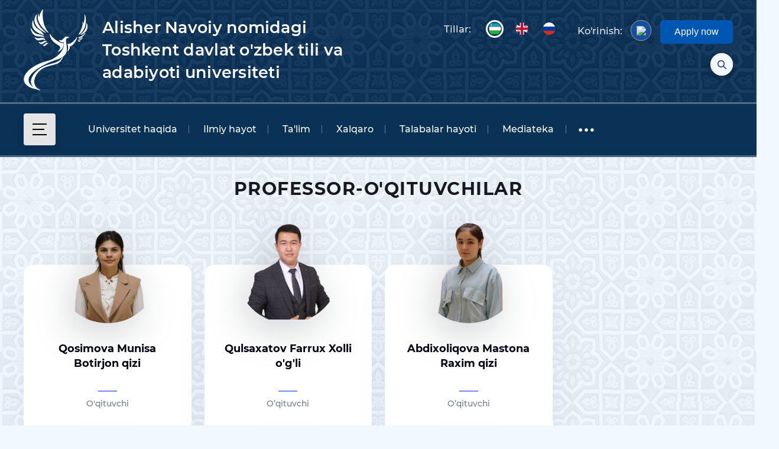

--- FILE ---
content_type: text/html; charset=utf-8
request_url: https://tsuull.uz/uz/preodavatel?tid=5&tid_1=19
body_size: 9878
content:
 
   



<!DOCTYPE html>
<html lang="en">
<head>
<meta charset="utf-8">
<title>Преподаватели | Alisher Navoiy nomidagi Toshkent davlat o'zbek tili va adabiyoti universiteti</title>
<meta name="keywords" content="alisher navoiy nomidagi toshkent davlat universiteti, alisher navoiy universiteti, navoiy universiteti, alisher navoiy universiteti sirtqi, toshkent davlat o zbek tili va adabiyoti universiteti, tili va adabiyoti universiteti, o'zbek tili va adabiyoti universiteti, ona tili va adabiyoti universiteti, til va adabiyoti universiteti, o'zbek tili va adabiyoti universiteti sayti, o'zbek adabiyoti universiteti, adabiyot universiteti, navoiy universiteti, алишер навоий номидаги ўзбек тили ва адабиёти университети, тошкент давлат узбек тили ва адабиёти университети, узбек тили ва адабиёти университети, тил ва адабиёти университети, алишер навоий университети, TSUULL" />
<meta name="description" content="TSUULL">
<meta name="viewport" content="width=device-width, initial-scale=1">
<meta name="msapplication-TileColor" content="#0a3156">
<meta name="msapplication-config" content="/sites/all/themes/sap/img/favicon/browserconfig.xml">
<meta name="theme-color" content="#0a3156">
<link rel="apple-touch-icon" sizes="180x180" href="/sites/all/themes/sap/img/favicon/apple-touch-icon.png">
<link rel="icon" type="image/png" sizes="32x32" href="/sites/all/themes/sap/img/favicon/favicon-32x32.png">
<link rel="icon" type="image/png" sizes="16x16" href="/sites/all/themes/sap/img/favicon/favicon-16x16.png">
<link rel="manifest" href="/sites/all/themes/sap/img/favicon/site.webmanifest">
<link rel="mask-icon" href="/sites/all/themes/sap/img/favicon/safari-pinned-tab.svg" color="#369afe">
<link rel="shortcut icon" href="/sites/all/themes/sap/img/favicon/favicon.ico">
<meta name="yandex-verification" content="f820d5b6a7cebb19" />
<meta name="google-site-verification" content="Jo5rTtAYQihgcY7z5AAvhsWPZk7t6tbPCREXE9ljEfo" />
<style type="text/css" media="all">
@import url("https://tsuull.uz/modules/system/system.base.css?t66hz3");
@import url("https://tsuull.uz/modules/system/system.menus.css?t66hz3");
@import url("https://tsuull.uz/modules/system/system.messages.css?t66hz3");
@import url("https://tsuull.uz/modules/system/system.theme.css?t66hz3");
</style>
<style type="text/css" media="all">
@import url("https://tsuull.uz/modules/field/theme/field.css?t66hz3");
@import url("https://tsuull.uz/modules/node/node.css?t66hz3");
@import url("https://tsuull.uz/modules/search/search.css?t66hz3");
@import url("https://tsuull.uz/modules/user/user.css?t66hz3");
@import url("https://tsuull.uz/sites/all/modules/views/css/views.css?t66hz3");
</style>
<style type="text/css" media="all">
@import url("https://tsuull.uz/sites/all/modules/ctools/css/ctools.css?t66hz3");
@import url("https://tsuull.uz/modules/locale/locale.css?t66hz3");
@import url("https://tsuull.uz/sites/all/modules/custom_search/custom_search.css?t66hz3");
</style>
<style type="text/css" media="all">
@import url("https://tsuull.uz/sites/all/themes/sap/css/app.min.css?t66hz3");
@import url("https://tsuull.uz/sites/all/themes/sap/css/custom.css?t66hz3");
@import url("https://tsuull.uz/sites/all/themes/sap/css/themify.css?t66hz3");
</style>
<script src="https://lidrekon.ru/slep/js/jquery.js"></script>
<script src="https://lidrekon.ru/slep/js/uhpv-full.min.js"></script>
</head>

    <body class="html not-front not-logged-in no-sidebars page-preodavatel i18n-uz theme-default">
      
          
        

<header class="header">
	<div class="header__mobile">
		<button class="btn hamburger" type="button"><span class="hamburger__body"><span class="hamburger__inner"></span></span></button>
	</div>
	<div class="header__body">
		<div class="header__top">
			<div class="container">
				<!-- logo -->
				<a href="/uz" class="header__logoname">
					<span class="header__logo"><img src="/sites/all/themes/sap/img/dist/logo.png" alt="logo"><img class="logo-pulse" src="/sites/all/themes/sap/img/dist/logo.png" alt="logo"></span>
					<span class="header__name">Alisher Navoiy nomidagi Toshkent davlat o'zbek tili va adabiyoti universiteti</span>
				</a>
				<div class="header__elements">
				
					<!-- langs -->
					<div class="header__langs langs-switch">
						<div class="langs-switch__title">Tillar:</div>
						
<ul class="lang-switch__dropdown-menu dropdown-menu" aria-labelledby="langSwitch">
  <div class="header-lang-switch block block-locale">
                <li class="lang-switch__item active">
            <a href="/uz/preodavatel" class="active">UZ</a>        </li>
              <li class="lang-switch__item ">
            <a href="/en/preodavatel">EN</a>        </li>
              <li class="lang-switch__item ">
            <a href="/ru/preodavatel">RU</a>        </li>
        </div>
</ul>				
					</div>
					<!-- themes -->
                    <div class="themes-switch__list">
                        <div class="themes-switch__title">Ko'rinish:</div>
                        <div class="themes-switch__item"><button class="themes-switch__btn btn btn-theme-default" type="button" id="specialButton">
						<img style="border-radius: 17px;" src="https://w7.pngwing.com/pngs/910/805/png-transparent-eye-key-look-password-security-see-view-minimalisticons-icon-thumbnail.png"/>
						</button></div>
                    </div>		
					<a href="http://admission.tsuull.uz/" target="_blank"
   style="    display: inline-block;
    padding: 7px 24px;
    background-color: rgb(0, 86, 179);
    color: rgb(255, 255, 255);
    text-decoration: none;
    border-radius: 6px;
    font-family: Arial, sans-serif;
    font-size: 16px;
    transition: background-color 0.3s;
    margin-left: 15px;
    max-height: 40px;"
   onmouseover="this.style.backgroundColor='#003f7f';"
   onmouseout="this.style.backgroundColor='#0056b3';">
   Apply now</a>
			
					<!-- search -->
					<div class="header__search header-search">
						<div class="header-search__body">
							<form action="/search/node?keys" class="header-search__form">
								<input class="header-search__input form-control" name="keys" type="search" placeholder="Topish">
								<button class="header-search__btn btn rounded-pill" type="submit"><span class="icon icon-search"></span></button>
							</form>
						</div>
						<button class="header-search__btn-show btn btn-light rounded-pill" type="button">
							<span class="icon icon-search loupe"></span><span class="icon icon-times times"></span>
						</button>
					</div>
				</div>
			</div>
		</div>
		<div class="header__bot">
			<div class="container">
				<!-- sidebar btn open -->
				<div class="header__sidebar-show">
					<button class="btn btn-light" type="button" data-bs-toggle="offcanvas" data-bs-target="#offcanvasExample" aria-controls="offcanvasExample">
						<span class="line l1"></span><span class="line l2"></span><span class="line l3"></span>
					</button>
				</div>
				<!-- main menu -->
				<nav class="header__main-menu main-menu">
					<ul class="main-menu__list">
					    <li class="main-menu__item "><a href="/uz" title="" class="main-menu__link">Universitet haqida</a><ul class="main-menu__sub-list dropdown-menu"><li class="main-menu__item"><a href="https://tsuull.uz/uz/content/universitet-tarixi" title="" class="main-menu__link">Tarixi</a></li>
<li class="main-menu__item"><a href="/uz/content/missiya" class="main-menu__link">Missiya</a></li>
<li class="main-menu__item"><a href="/uz/content/meyoriy-hujjatlar" class="main-menu__link">Me&#039;yoriy hujjatlar</a></li>
<li class="main-menu__item "><a href="/uz/content/tuzilma" title="" class="main-menu__link">Tuzilma</a><ul class="main-menu__sub-list dropdown-menu"><li class="main-menu__item"><a href="/uz/content/rektorat" class="main-menu__link">Rektorat</a></li>
<li class="main-menu__item"><a href="/uz/otdeli" title="" class="main-menu__link">Bo&#039;limlar</a></li>
<li class="main-menu__item"><a href="/uz/departments" title="" class="main-menu__link">Kafedralar</a></li>
<li class="main-menu__item"><a href="/uz/content/registrator-ofisi" class="main-menu__link">Registrator ofisi</a></li>
<li class="main-menu__item"><a href="https://dtrm.uz/" title="" class="main-menu__link">Davlat tilida ish yuritish asoslarini oʻqitish va malaka oshirish markazi</a></li>
<li class="main-menu__item"><a href="http://navoiy-al.uz/" title="" class="main-menu__link">Akademik litseylar va ijod maktablari</a></li>
<li class="main-menu__item"><a href="https://tiladabiyot-tm.uz/" title="" class="main-menu__link">Pedagog kadrlarni qayta tayyorlash va ularning malakasini oshirish tarmoq markazi</a></li>
<li class="main-menu__item"><a href="https://tsuull.uz/uz/content/jamoatchilik-tashkilotlari" title="" class="main-menu__link">Jamoatchilik tashkilotlari</a></li>
</ul></li>
<li class="main-menu__item "><a href="/uz" title="" class="main-menu__link">Universitet reytingi</a><ul class="main-menu__sub-list dropdown-menu"><li class="main-menu__item"><a href="/uz/content/xalqaro-reytingda-ishtirok-etish" class="main-menu__link">Xalqaro</a></li>
<li class="main-menu__item"><a href="/uz/content/milliy-reyting" class="main-menu__link">Milliy reyting</a></li>
</ul></li>
<li class="main-menu__item"><a href="https://vrtour.tsuull.uz/" title="" class="main-menu__link">Virtual sayohat</a></li>
<li class="main-menu__item"><a href="/uz/content/moliyaviy-xarajat-va-daromadlar" class="main-menu__link">Moliyaviy xarajat va daromadlar</a></li>
<li class="main-menu__item"><a href="https://tsuull.uz/uz/content/korrupsiyaga-qarshi-kurash" title="" class="main-menu__link">Korrupsiyaga qarshi kurash</a></li>
<li class="main-menu__item"><a href="/uz/content/yashil-universitet" class="main-menu__link">Yashil universitet</a></li>
</ul></li>
<li class="main-menu__item "><a href="/uz" title="" class="main-menu__link">Ilmiy hayot</a><ul class="main-menu__sub-list dropdown-menu"><li class="main-menu__item "><a href="/uz" title="" class="main-menu__link">Loyihalar</a><ul class="main-menu__sub-list dropdown-menu"><li class="main-menu__item"><a href="/uz/content/fundamental-loyiha" class="main-menu__link">Fundamental loyiha</a></li>
<li class="main-menu__item"><a href="/uz/content/amaliy-loyiha" class="main-menu__link">Amaliy loyiha</a></li>
<li class="main-menu__item"><a href="/uz/content/innovatsion-loyiha" class="main-menu__link">Innovatsion loyiha</a></li>
<li class="main-menu__item"><a href="/uz/content/startup" class="main-menu__link">Startup</a></li>
</ul></li>
<li class="main-menu__item "><a href="http://example.com" title="" class="main-menu__link">Konferensiyalar</a><ul class="main-menu__sub-list dropdown-menu"><li class="main-menu__item"><a href="/uz/content/xalqaro" class="main-menu__link">Xalqaro</a></li>
<li class="main-menu__item"><a href="/uz/content/respublika" class="main-menu__link">Respublika</a></li>
<li class="main-menu__item"><a href="/uz/content/universitet" class="main-menu__link">Universitet</a></li>
</ul></li>
<li class="main-menu__item "><a href="/uz" title="" class="main-menu__link">Ilmiy faoliyat</a><ul class="main-menu__sub-list dropdown-menu"><li class="main-menu__item"><a href="/uz/content/ilmiy-seminarlar" class="main-menu__link">Ilmiy seminarlar</a></li>
<li class="main-menu__item"><a href="/uz/content/yangi-nashrlar" class="main-menu__link">Yangi nashrlar</a></li>
</ul></li>
<li class="main-menu__item "><a href="http://example.com" title="" class="main-menu__link">Doktorantura</a><ul class="main-menu__sub-list dropdown-menu"><li class="main-menu__item"><a href="/uz/content/doktorantura-malumotlari" class="main-menu__link">Doktorantura ma&#039;lumotlari</a></li>
<li class="main-menu__item"><a href="/uz/content/avtoreferatlar" class="main-menu__link">Avtoreferatlar</a></li>
<li class="main-menu__item"><a href="/uz/content/dissertatsiyalar" class="main-menu__link">Dissertatsiyalar</a></li>
<li class="main-menu__item"><a href="/uz/content/monografiya" class="main-menu__link">Monografiyalar</a></li>
<li class="main-menu__item"><a href="/uz/content/malakaviy-imtihonlar" class="main-menu__link">Malakaviy imtihonlar</a></li>
<li class="main-menu__item"><a href="/uz/content/maxsus-imtihon" class="main-menu__link">Maxsus imtihon</a></li>
</ul></li>
<li class="main-menu__item "><a href="http://example.com" title="" class="main-menu__link">Ilmiy maktablar</a><ul class="main-menu__sub-list dropdown-menu"><li class="main-menu__item"><a href="/uz/content/akademik-shuhrat-sirojiddinov-ilmiy-maktabi" class="main-menu__link">Shuhrat Sirojiddinov ilmiy maktabi</a></li>
<li class="main-menu__item"><a href="/uz/content/hamidulla-dadaboyev-ilmiy-maktabi" class="main-menu__link">Hamidulla Dadaboyev ilmiy maktabi</a></li>
<li class="main-menu__item"><a href="/uz/content/hamidjon-homidiy-ilmiy-maktabi" title="" class="main-menu__link">Hamidjon Homidiy ilmiy maktabi</a></li>
<li class="main-menu__item"><a href="/uz/content/nurboy-jabborov-ilmiy-maktabi" class="main-menu__link">Nurboy Jabborov ilmiy maktabi</a></li>
<li class="main-menu__item"><a href="/uz/content/qozoqboy-yoldoshev-ilmiy-maktabi" class="main-menu__link">Qozoqboy Yo&#039;ldoshev ilmiy maktabi</a></li>
<li class="main-menu__item"><a href="/uz/content/islamjon-yakubov-ilmiy-maktabi" title="" class="main-menu__link">Islamjon Yakubov ilmiy maktabi</a></li>
<li class="main-menu__item"><a href="/uz/content/karimov-bahodir-nurmetovich-ilmiy-maktabi" class="main-menu__link">Karimov Bahodir Nurmetovich ilmiy maktabi</a></li>
<li class="main-menu__item"><a href="/uz/content/roza-niyozmetovaning-ilmiy-maktabi" class="main-menu__link">Roza Niyozmetovaning ilmiy maktabi</a></li>
<li class="main-menu__item"><a href="/uz/content/samixon-ashirboyev-ilmiy-maktabi" class="main-menu__link">Samixon Ashirboyev ilmiy maktabi</a></li>
<li class="main-menu__item"><a href="/uz/content/saodat-muhamedova-ilmiy-maktabi" class="main-menu__link">Saodat Muhammedova ilmiy maktabi</a></li>
<li class="main-menu__item"><a href="/uz/content/uzoq-joraqulov-ilmiy-maktabi" class="main-menu__link">Uzoq Jo‘raqulov ilmiy maktabi</a></li>
<li class="main-menu__item"><a href="/uz/content/zulxumor-xolmanova-ilmiy-maktabi" class="main-menu__link">Zulxumor Xolmanova ilmiy maktabi</a></li>
</ul></li>
<li class="main-menu__item "><a href="/uz" title="" class="main-menu__link">Ilmiy jurnallar</a><ul class="main-menu__sub-list dropdown-menu"><li class="main-menu__item"><a href="/uz/content/oltin-bitiklar-0" class="main-menu__link">Oltin bitiklar</a></li>
<li class="main-menu__item"><a href="/uz/content/ozbekiston-til-va-madaniyat-0" class="main-menu__link">O‘zbekiston: til va madaniyat</a></li>
</ul></li>
<li class="main-menu__item"><a href="/uz/content/ilmiy-texnikaviy-kengash" class="main-menu__link">Ilmiy texnikaviy kengash</a></li>
<li class="main-menu__item "><a href="http://example.com" title="" class="main-menu__link">Yosh filolog olimlar jamiyati</a><ul class="main-menu__sub-list dropdown-menu"><li class="main-menu__item"><a href="/uz/content/yosh-olimlar-jamiyati" class="main-menu__link">Yosh olimlar jamiyati</a></li>
<li class="main-menu__item"><a href="/uz/content/xalqaro-talabalar-olimpiadasi-va-tanlovlar-goliblari" class="main-menu__link">Xalqaro talabalar olimpiadasi va tanlovlar g‘oliblari</a></li>
<li class="main-menu__item"><a href="/uz/content/respublika-nomdor-stipendiya-goliblari" class="main-menu__link">Respublika nomdor stipendiya g‘oliblari</a></li>
</ul></li>
<li class="main-menu__item"><a href="/uz/content/ilmiy-darajalar-beruvchi-kengash" class="main-menu__link">Ilmiy darajalar beruvchi kengash</a></li>
<li class="main-menu__item"><a href="/uz/content/tilimizning-tilla-sandigi" class="main-menu__link">Tilimizning tilla sandig‘i</a></li>
</ul></li>
<li class="main-menu__item "><a href="/uz" title="" class="main-menu__link">Ta&#039;lim</a><ul class="main-menu__sub-list dropdown-menu"><li class="main-menu__item "><a href="/uz" title="" class="main-menu__link">Bakalavriat</a><ul class="main-menu__sub-list dropdown-menu"><li class="main-menu__item"><a href="/uz/content/bakalavriat-talim-yonalishlari-haqida-umumiy-malumot" class="main-menu__link">Bakalavriat ta’lim yo‘nalishlari haqida umumiy ma’lumot</a></li>
<li class="main-menu__item"><a href="/uz/content/oquv-jarayoni-jadvali" class="main-menu__link">O&#039;quv jarayoni jadvali</a></li>
<li class="main-menu__item"><a href="/uz/content/bmi-mavzulari-banki-va-talabalar-amaliyoti" class="main-menu__link">BMI mavzulari banki va Talabalar amaliyoti</a></li>
<li class="main-menu__item"><a href="/uz/content/malaka-talablari-oquv-rejalar-va-ishchi-oquv-rejalar-1" class="main-menu__link">Malaka talablari, o&#039;quv rejalar va ishchi o&#039;quv rejalar 1</a></li>
</ul></li>
<li class="main-menu__item "><a href="/uz" title="" class="main-menu__link">Magistratura</a><ul class="main-menu__sub-list dropdown-menu"><li class="main-menu__item"><a href="/uz/content/magistratura-mutaxassisliklari-haqida-umumiy-malumot" class="main-menu__link">Magistratura mutaxassisliklari haqida umumiy ma’lumot</a></li>
<li class="main-menu__item"><a href="/uz/content/malaka-talablari-oquv-rejalar-va-ishchi-oquv-rejalar-0" class="main-menu__link">Malaka talablari, o&#039;quv rejalar va ishchi o&#039;quv rejalar</a></li>
<li class="main-menu__item"><a href="/uz/content/oquv-jarayoni-jadvali-0" class="main-menu__link">O&#039;quv jarayoni jadvali</a></li>
<li class="main-menu__item"><a href="/uz/content/ilmiy-mavzular-banki" class="main-menu__link">Ilmiy mavzular banki</a></li>
</ul></li>
<li class="main-menu__item"><a href="https://tsuull.uz/uz/content/alisher-navoiy-nomidagi-toshkent-davlat-ozbek-tili-va-adabiyoti-universiteti-talabalar" title="" class="main-menu__link">Talabalar kontingenti</a></li>
<li class="main-menu__item"><a href="http://mtt.navoiy-uni.uz " title="" class="main-menu__link">Masofaviy ta&#039;lim</a></li>
<li class="main-menu__item "><a href="/uz" title="" class="main-menu__link">Universitetning qabul komissiyasi</a><ul class="main-menu__sub-list dropdown-menu"><li class="main-menu__item"><a href="/uz/content/oqishni-kochirish-boyicha-huquqiy-meyoriy-hujjatlar" class="main-menu__link">O&#039;qishni ko&#039;chirish bo&#039;yicha huquqiy-me&#039;yoriy hujjatlar</a></li>
<li class="main-menu__item"><a href="/uz/content/qabul-boyicha-malumotlar" class="main-menu__link">Qabul bo&#039;yicha ma&#039;lumotlar</a></li>
</ul></li>
<li class="main-menu__item "><a href="/uz" title="" class="main-menu__link">O‘quv-me’yoriy hujjatlar</a><ul class="main-menu__sub-list dropdown-menu"><li class="main-menu__item"><a href="/uz/content/dts" class="main-menu__link">DTS</a></li>
<li class="main-menu__item"><a href="/uz/content/baholash-nizomi" class="main-menu__link">Baholash nizomi</a></li>
<li class="main-menu__item"><a href="/uz/content/kredit-talim-tizimi-nizomi" class="main-menu__link">Kredit-ta’lim tizimi nizomi</a></li>
<li class="main-menu__item"><a href="/uz/content/yakuniy-davlat-attestatsiyasi-nizomi" class="main-menu__link">Yakuniy davlat attestatsiyasi nizomi</a></li>
<li class="main-menu__item"><a href="/uz/content/akademik-tatil" class="main-menu__link">Akademik ta’til</a></li>
<li class="main-menu__item"><a href="https://tsuull.uz/sites/default/files/akademik_qoidalar_2025_2026_.pdf" title="" class="main-menu__link">Akademik qoidalar</a></li>
</ul></li>
<li class="main-menu__item"><a href="/uz/content/20252026-oquv-yili-uchun-talim-grantlariga-onlayn-royxatdan-otish" class="main-menu__link">2025/2026-o&#039;quv yili uchun ta&#039;lim grantlariga onlayn ro&#039;yxatdan o&#039;tish</a></li>
<li class="main-menu__item "><a href="/uz" title="" class="main-menu__link">2025/2026-o&#039;quv yilidagi tanlov fanlar so&#039;rovnomasi</a><ul class="main-menu__sub-list dropdown-menu"><li class="main-menu__item"><a href="/uz/content/tanlov-fanlar-bakalavriat" class="main-menu__link">Tanlov fanlar bakalavriat</a></li>
<li class="main-menu__item"><a href="/uz/content/tanlov-fanlar-magistratura" class="main-menu__link">Tanlov fanlar magistratura</a></li>
</ul></li>
<li class="main-menu__item"><a href="/uz/content/raqamlashtirilgan-talim-tizimidan-foydalanish" class="main-menu__link">Raqamlashtirilgan ta’lim tizimidan foydalanish</a></li>
</ul></li>
<li class="main-menu__item "><a href="/uz" title="" class="main-menu__link">Xalqaro</a><ul class="main-menu__sub-list dropdown-menu"><li class="main-menu__item"><a href="https://tsuull.uz/uz/content/xalqaro-aloqalar" title="" class="main-menu__link">Xalqaro aloqalar</a></li>
<li class="main-menu__item"><a href="/uz/content/xorijlik-professorlar" class="main-menu__link">Xorijlik professorlar</a></li>
<li class="main-menu__item"><a href="/uz/content/erasmus" class="main-menu__link">Erasmus+</a></li>
<li class="main-menu__item"><a href="/uz/content/xorijlik-talabalar" class="main-menu__link">Xorijlik talabalar uchun</a></li>
<li class="main-menu__item"><a href="/uz/content/viza-olish-tartibi" class="main-menu__link">Viza olish tartibi</a></li>
<li class="main-menu__item"><a href="/uz/content/qoshma-dastur" class="main-menu__link">Qo&#039;shma dastur</a></li>
<li class="main-menu__item "><a href="/uz" title="" class="main-menu__link">Xalqaro markazlar</a><ul class="main-menu__sub-list dropdown-menu"><li class="main-menu__item"><a href="/uz/content/afgoniston-fuqarolarini-oqitish-talim-markazi" class="main-menu__link">Afg‘oniston fuqarolarini o‘qitish ta’lim markazi</a></li>
<li class="main-menu__item"><a href="/uz/content/fuzuliy-nomidagi-ozarbayjon-ilmiy-tadqiqot-markazi" class="main-menu__link">Fuzuliy nomidagi ilmiy tadqiqot markazi</a></li>
<li class="main-menu__item"><a href="/uz/content/rus-tili-markazi" class="main-menu__link">Rus tili markazi</a></li>
</ul></li>
<li class="main-menu__item"><a href="/uz/content/yozgi-maktab" class="main-menu__link">Yozgi maktab</a></li>
<li class="main-menu__item"><a href="https://studyin-uzbekistan.uz/universities/101" title="" class="main-menu__link">Study in Uzbekistan</a></li>
</ul></li>
<li class="main-menu__item "><a href="/uz" title="" class="main-menu__link">Talabalar hayoti</a><ul class="main-menu__sub-list dropdown-menu"><li class="main-menu__item"><a href="/uz/content/imkoniyat-va-qulaylik" class="main-menu__link">Imkoniyat va qulaylik</a></li>
<li class="main-menu__item "><a href="/uz" title="" class="main-menu__link">Yoshlar ittifoqi</a><ul class="main-menu__sub-list dropdown-menu"><li class="main-menu__item"><a href="/uz/content/yoshlar-ittifoqi-haqida" class="main-menu__link">Yoshlar ittifoqi haqida</a></li>
<li class="main-menu__item"><a href="/uz/content/yoshlar-uchun-imkoniyatlar" class="main-menu__link">Yoshlar uchun imkoniyatlar</a></li>
<li class="main-menu__item"><a href="/uz/content/fotogalareya" class="main-menu__link">Fotogalareya</a></li>
<li class="main-menu__item"><a href="/uz/content/yoshlar-ittifoqi-elonlari" class="main-menu__link">Yoshlar ittifoqi e&#039;lonlari</a></li>
</ul></li>
<li class="main-menu__item "><a href="/uz" title="" class="main-menu__link">1-kurs maktabi</a><ul class="main-menu__sub-list dropdown-menu"><li class="main-menu__item"><a href="/uz/content/axborot-resurs-markazi" class="main-menu__link">Axborot-resurs markazi</a></li>
<li class="main-menu__item"><a href="/uz/content/eng-kop-soraladigan-savollar" class="main-menu__link">Eng ko&#039;p so&#039;raladigan savollar</a></li>
<li class="main-menu__item"><a href="/uz/content/tolov-kontrakt-narxlari" class="main-menu__link">To&#039;lov kontrakt narxlari</a></li>
</ul></li>
<li class="main-menu__item"><a href="http://tsuull.uz/uz/content/togaraklar-faoliyati" title="" class="main-menu__link">To‘garaklar faoliyati</a></li>
<li class="main-menu__item"><a href="/uz/content/forum" class="main-menu__link">Forum</a></li>
<li class="main-menu__item"><a href="/uz/content/maslahat-va-tanishtiruv" class="main-menu__link">Maslahat va tanishtiruv</a></li>
<li class="main-menu__item"><a href="/uz/content/iqtidorli-talabalar" class="main-menu__link">Iqtidorli talabalar</a></li>
<li class="main-menu__item"><a href="/uz/content/xorijlik-talabalar-0" class="main-menu__link">Xorijlik talabalar</a></li>
<li class="main-menu__item"><a href="/uz/content/ekofaol-talabalar" class="main-menu__link">Ekofaol talabalar</a></li>
<li class="main-menu__item "><a href="/uz" title="" class="main-menu__link">O&#039;qish uchun to&#039;lovlar</a><ul class="main-menu__sub-list dropdown-menu"><li class="main-menu__item"><a href="https://tsuull.uz/sites/default/files/2023_2024_ukuv_yili_1_kreditga_mos_tulov.pdf" title="" class="main-menu__link">2023/2024-o&#039;quv yili uchun 1 kreditga mos to&#039;lov miqdori (qarzdor talabalar uchun)</a></li>
<li class="main-menu__item"><a href="https://tsuull.uz/sites/default/files/2023_2024_tabakalashtirilgan_kontrakt_mikdorlari.pdf" title="" class="main-menu__link">2023/2024-o&#039;quv yili uchun tabaqalashtirilgan to&#039;lov-shartnoma miqdori</a></li>
<li class="main-menu__item"><a href="https://tsuull.uz/sites/default/files/2023_2024_ukuv_yili_kontrakt_mikdorlari.pdf" title="" class="main-menu__link">2023/2024-o&#039;quv yili uchun to&#039;lov-shartnoma miqdori</a></li>
</ul></li>
</ul></li>
<li class="main-menu__item"><a href="/uz/album" title="" class="main-menu__link">Mediateka</a></li>
<li class="main-menu__item "><a href="/uz" title="" class="main-menu__link">Universitet-maktab tizimi</a><ul class="main-menu__sub-list dropdown-menu"><li class="main-menu__item"><a href="/uz/content/universitet-maktab-tizimi-haqida" class="main-menu__link">Universitet-maktab tizimi haqida</a></li>
<li class="main-menu__item "><a href="/uz" title="" class="main-menu__link">ARM resurslari</a><ul class="main-menu__sub-list dropdown-menu"><li class="main-menu__item"><a href="http://armat.navoiy-uni.uz/index.php" title="" class="main-menu__link">ARMAT dasturi</a></li>
<li class="main-menu__item"><a href="http://library.navoiy-uni.uz/" title="" class="main-menu__link">Tezkor kutubxona</a></li>
<li class="main-menu__item"><a href="http://bolalaradabiyoti.uz/" title="" class="main-menu__link">Bolalar adabiyoti platformasi</a></li>
<li class="main-menu__item"><a href="https://uzbekliterature.navoiy-uni.uz/" title="" class="main-menu__link">O&#039;zbek adabiyoti platformasi</a></li>
</ul></li>
<li class="main-menu__item"><a href="/uz/content/oquvchilar-uchun" class="main-menu__link">O&#039;quvchilar uchun</a></li>
<li class="main-menu__item"><a href="/uz/content/onlayn-maslahat" class="main-menu__link">Onlayn maslahat</a></li>
</ul></li>
<li class="main-menu__item "><a href="/uz" title="" class="main-menu__link">Qabul-2025</a><ul class="main-menu__sub-list dropdown-menu"><li class="main-menu__item"><a href="/uz/content/qabul-yangiliklari" class="main-menu__link">Qabul yangiliklari</a></li>
<li class="main-menu__item"><a href="/uz/content/eng-kop-beriladigan-savollar" class="main-menu__link">Eng ko&#039;p beriladigan savollar</a></li>
<li class="main-menu__item"><a href="/uz/content/ikkinchi-mutaxassislik" class="main-menu__link">Ikkinchi mutaxassislik</a></li>
<li class="main-menu__item"><a href="/uz/content/qoshma-dasturlar" class="main-menu__link">Qo&#039;shma dasturlar</a></li>
</ul></li>
<li class="main-menu__item"><a href="http://courses.tsuull.uz/" title="" class="main-menu__link">Xorijliklarga o&#039;zbek tili</a></li>
<li class="main-menu__item "><a href="/uz" title="" class="main-menu__link">So&#039;rovnoma</a><ul class="main-menu__sub-list dropdown-menu"><li class="main-menu__item"><a href="/uz/content/professor-oqituvchilar" class="main-menu__link">Professor-o&#039;qituvchilar</a></li>
<li class="main-menu__item"><a href="https://forms.gle/NUiK9TgUvcKk9cZZ9" title="" class="main-menu__link">Talabalar</a></li>
</ul></li>
					</ul>
				</nav>
			</div>
		</div>
	</div>
	<!-- sidebar -->
	<div class="sidebar offcanvas offcanvas-start" tabindex="-1" id="offcanvasExample" aria-labelledby="offcanvasExampleLabel">
		<div class="sidebar__header offcanvas-header">
			<button type="button" class="sidebar__btn-close btn-close" data-bs-dismiss="offcanvas" aria-label="Close"><span class="icon icon-times"></button>
		</div>
		<div class="sidebar__body offcanvas-body">
			
				<ul class="gerb">
									<li>
					<a href="https://tsuull.uz/uz/content/ozbekiston-respublikasi-davlat-bayrogi">
												<img src="https://tsuull.uz/sites/default/files/uzbekistan.png" style="height: 22px; width: auto;"/>
						 
						<span>Bayroq</span>
					</a>
					</li>
									<li>
					<a href="https://tsuull.uz/uz/content/ozbekiston-respublikasi-davlat-gerbi">
												<img src="https://tsuull.uz/sites/default/files/250px-emblem_of_uzbekistan.svg_.png" style="height: 22px; width: auto;"/>
						 
						<span>Gerb</span>
					</a>
					</li>
									<li>
					<a href="https://tsuull.uz/uz/content/ozbekiston-respublikasi-davlat-madhiyasi">
												<img src="https://tsuull.uz/sites/default/files/musique.png" style="height: 22px; width: auto;"/>
						 
						<span>Madhiya</span>
					</a>
					</li>
				 
				</ul>			
			
			<!-- logo -->
			<div class="sidebar__logo"><img src="/sites/all/themes/sap/img/dist/sidebar-logo.png" alt="logo"></div>
			<div class="sidebar__name">Alisher Navoiy nomidagi Toshkent davlat o'zbek tili va adabiyoti universiteti</div>
			<!-- side menu -->
			
			<nav class="sidebar__sidemenu sidemenu">
			    <ul class="sidemenu__list">
    <li class="sidemenu__item"><a href="http://qabulxona.navoiy-uni.uz/" title="" class="sidemenu__link">Virtual qabulxona</a></li>
<li class="sidemenu__item"><a href="https://tsuull.uz/uz/content/rektorat" title="" class="sidemenu__link">Rektorat</a></li>
<li class="sidemenu__item"><a href="/uz/departments" title="" class="sidemenu__link">Kafedralar</a></li>
<li class="sidemenu__item"><a href="http://tsuull.uz/uz/content/ilmiy-seminarlar" title="" class="sidemenu__link">Ilmiy faoliyat</a></li>
<li class="sidemenu__item"><a href="/uz/preodavateli" title="" class="sidemenu__link">O&#039;qituvchilar</a></li>
<li class="sidemenu__item"><a href="https://tsuull.uz/uz/content/iqtidorli-talabalar" title="" class="sidemenu__link">Iqtidorli talabalar</a></li>
<li class="sidemenu__item"><a href="https://tsuull.uz/uz/content/xalqaro-aloqalar" title="" class="sidemenu__link">Xalqaro aloqalar</a></li>
<li class="sidemenu__item"><a href="https://tsuull.uz/uz/content/erasmus" title="" class="sidemenu__link">Erasmus+</a></li>
<li class="sidemenu__item"><a href="https://tsuull.uz/uz/news" title="" class="sidemenu__link">Yangiliklar</a></li>
<li class="sidemenu__item"><a href="http://library.navoiy-uni.uz/" title="" class="sidemenu__link">E-library</a></li>
<li class="sidemenu__item"><a href="http://tsuull.uz/sites/default/files/tsuull_umumiy_last.pdf" title="" class="sidemenu__link">Universitet faoliyati</a></li>
</ul>
			</nav>

		</div>
	</div>
</header> 
<main class="content">
    <div class="container">
        <h1 class="page-title">Professor-o'qituvchilar</h1>
        <div id="block-system-main" class="block block-system">

    
  <div class="content">
    <div class="staff">
	<div class="staff__list">
            
<article class="staff__item">
	<div class="staff__body">
		<div class="staff__img">
		     <a href="/uz/content/qosimova-munisa-botirjon-qizi-0" class="bx">
		           
		        
		        <img typeof="foaf:Image" src="https://tsuull.uz/sites/default/files/qosimova_munisa-removebg-preview.png" width="408" height="612" alt="" />		          
		     </a>
		</div>
		<div class="staff__text">
			<h3 class="staff__name"><a href="/uz/content/qosimova-munisa-botirjon-qizi-0"><span class="field-content"><a href="/uz/content/qosimova-munisa-botirjon-qizi-0">Qosimova Munisa Botirjon qizi</a></span></a></h3>
			<div class="staff__position">
			       
			       
			        O&#039;qituvchi			       
			</div>
			<div class="staff__btn"><a href="/uz/content/qosimova-munisa-botirjon-qizi-0" class="btn btn-primary">Batafsil</a></div>
		</div>
	</div>
</article>            
<article class="staff__item">
	<div class="staff__body">
		<div class="staff__img">
		     <a href="/uz/content/qulsaxatov-farrux-xolli-ogli" class="bx">
		           
		        
		        <img typeof="foaf:Image" src="https://tsuull.uz/sites/default/files/my_project-1_6.png" width="640" height="640" alt="" />		          
		     </a>
		</div>
		<div class="staff__text">
			<h3 class="staff__name"><a href="/uz/content/qulsaxatov-farrux-xolli-ogli"><span class="field-content"><a href="/uz/content/qulsaxatov-farrux-xolli-ogli">Qulsaxatov Farrux Xolli o&#039;g&#039;li</a></span></a></h3>
			<div class="staff__position">
			       
			       
			        O’qituvchi			       
			</div>
			<div class="staff__btn"><a href="/uz/content/qulsaxatov-farrux-xolli-ogli" class="btn btn-primary">Batafsil</a></div>
		</div>
	</div>
</article>            
<article class="staff__item">
	<div class="staff__body">
		<div class="staff__img">
		     <a href="/uz/content/abdixoliqova-mastona-raxim-qizi" class="bx">
		           
		        
		        <img typeof="foaf:Image" src="https://tsuull.uz/sites/default/files/my_project_10.png" width="564" height="662" alt="" />		          
		     </a>
		</div>
		<div class="staff__text">
			<h3 class="staff__name"><a href="/uz/content/abdixoliqova-mastona-raxim-qizi"><span class="field-content"><a href="/uz/content/abdixoliqova-mastona-raxim-qizi">Abdixoliqova Mastona Raxim qizi</a></span></a></h3>
			<div class="staff__position">
			       
			       
			        O’qituvchi			       
			</div>
			<div class="staff__btn"><a href="/uz/content/abdixoliqova-mastona-raxim-qizi" class="btn btn-primary">Batafsil</a></div>
		</div>
	</div>
</article>        </div>
</div>  </div>
</div>
    </div>
</main>
 
<!-- Social links -->
<section class="social-links">
	<div class="container">
		<h2 class="social-links__section-title">BIZNI KUZATING</h2>
		<ul class="social-links__list">
			<li class="social-links__item"><a target="_blank" href="https://facebook.com/tsuull" class="social-links__link"><i class="ico fab fa-facebook" style="color: #1877F2;"></i>Facebook</a></li>
			<li class="social-links__item"><a target="_blank" href="https://instagram.com/navoi.uni?u" class="social-links__link"><i class="ico fab fa-instagram" style="color: #EC0B43;"></i>Instagram</a></li>
			<li class="social-links__item"><a target="_blank" href="https://twitter.com/uz_uni?s=09" class="social-links__link"><i class="ico fab fa-twitter" style="color: #1DA1F2;"></i>Twitter</a></li>
			<li class="social-links__item"><a target="_blank" href="https://www.youtube.com/c/Ozbektilivaadabiyotiuniversiteti/videos" class="social-links__link"><i class="ico fab fa-youtube" style="color: #FF0302;"></i>Youtube</a></li>
			<li class="social-links__item"><a target="_blank" href="https://t.me/tsuullOfficial" class="social-links__link"><i class="ico fab fa-telegram" style="color: #229ED9;"></i>Telegram</a></li>
		</ul>
	</div>
</section>
<!-- Footer -->
<footer class="footer">
	<div class="container">
		<div class="footer__left">
			<div class="footer__logoname">
				<div class="footer__logo"><img src="/sites/all/themes/sap/img/dist/logo.png" alt="logo"></div>
				<div class="footer__name">Alisher Navoiy nomidagi Toshkent davlat o'zbek tili va adabiyoti universiteti</div>
			</div>
			<div class="footer__roadmap"><a href="#" class="btn btn-light rounded-pill btn-ico-end" data-bs-toggle="modal" data-bs-target="#exampleModal">Universitet xaritasi<span class="ico icon icon-balloon"></span></a></div>
			<div class="footer__copy">© 2022 TSUULL</div>
			<br>
          <!-- START WWW.UZ TOP-RATING --><SCRIPT language="javascript" type="text/javascript"> 
<!-- 
top_js="1.0";top_r="id=46440&r="+escape(document.referrer)+"&pg="+escape(window.location.href);document.cookie="smart_top=1; path=/"; top_r+="&c="+(document.cookie?"Y":"N") 
//--> 
</SCRIPT> 
<SCRIPT language="javascript1.1" type="text/javascript"> 
<!-- 
top_js="1.1";top_r+="&j="+(navigator.javaEnabled()?"Y":"N") 
//--> 
</SCRIPT> 
<SCRIPT language="javascript1.2" type="text/javascript"> 
<!-- 
top_js="1.2";top_r+="&wh="+screen.width+'x'+screen.height+"&px="+ 
(((navigator.appName.substring(0,3)=="Mic"))?screen.colorDepth:screen.pixelDepth) 
//--> 
</SCRIPT> 
<SCRIPT language="javascript1.3" type="text/javascript"> 
<!-- 
top_js="1.3"; 
//--> 
</SCRIPT> 
<SCRIPT language="JavaScript" type="text/javascript"> 
<!-- 
top_rat="&col=342279&t=ffffff&p=4BC463";top_r+="&js="+top_js+"";document.write('<a href="http://www.uz/ru/res/visitor/index?id=46440" target=_top><img src="http://cnt0.www.uz/counter/collect?'+top_r+top_rat+'" width=88 height=31 border=0 alt="Топ рейтинг www.uz"></a>')//--> 
</SCRIPT><NOSCRIPT><A href="http://www.uz/ru/res/visitor/index?id=46440" target=_top><IMG height=31 src="http://cnt0.www.uz/counter/collect?id=46440&pg=http%3A//uzinfocom.uz&&col=342279&amp;t=ffffff&amp;p=4BC463" width=88 border=0 alt="Топ рейтинг www.uz"></A></NOSCRIPT><!-- FINISH WWW.UZ TOP-RATING -->
          <br><br><br>
 <a style="color: #fff; text-decoration: none; font-size: 12px;" href="https://go-web.uz">Создание сайтов</a> <a style="color: #fff; text-decoration: none; font-size: 13px;" href="https://go-web.uz">go-web.uz</a>         
          
		</div>
		<div class="footer__right">
			<div class="foot_cont">
				<div style="color: #5f6b83; padding: 0 0 7px;">TSUULL</div>
				<ul>
									<li>
						<img src="https://tsuull.uz/sites/default/files/maps-and-flags.png" style="height: 22px; width: auto;"/>
						<span>Manzil: Toshkent shahri, Yakkasaroy tumani, Yusuf Xos Hojib ko‘chasi, 103-uy</span>
					</li>
									<li>
						<img src="https://tsuull.uz/sites/default/files/icons8-phone-64.png" style="height: 22px; width: auto;"/>
						<span>Telefon: +99(871) 281-42-44</span>
					</li>
									<li>
						<img src="https://tsuull.uz/sites/default/files/icons8-email-64.png" style="height: 22px; width: auto;"/>
						<span>E-mail: interdep@navoiy-uni.uz</span>
					</li>
									<li>
						<img src="https://tsuull.uz/sites/default/files/bus_1.png" style="height: 22px; width: auto;"/>
						<span>Avtobuslar: 11, 32, 47, 76, 77, 81, 98, 126, 140</span>
					</li>
									<li>
						<img src="https://tsuull.uz/sites/default/files/icons8-metro-64.png" style="height: 22px; width: auto;"/>
						<span>Metro: “Xalqlar do‘stligi” bekati, “Oybek” bekati</span>
					</li>
									<li>
						<img src="https://tsuull.uz/sites/default/files/icons8-virtualnaya-realnost-50.png" style="height: 22px; width: auto;"/>
						<span><a href="https://tsuull.uz/uz/content/virtual-sayohat">Virtual sayohat</a></span>
					</li>
									<li>
						<img src="https://tsuull.uz/sites/default/files/icons8-phone-64_1.png" style="height: 22px; width: auto;"/>
						<span>Ishonch telefoni: +99(871) 281-51-66</span>
					</li>
				 
				</ul>
			</div>
		    <ul class="footer__menu footer-menu">
<li class="footer-menu__item "><a href="/uz" title="" class="footer-menu__link">Biz haqimizda</a><ul class="footer-menu__list"><li class="footer-menu__item"><a href="https://tsuull.uz/uz/content/universitet-tarixi" title="" class="footer-menu__link">Universitet tarixi</a></li>
<li class="footer-menu__item"><a href="https://tsuull.uz/uz/content/missiya" title="" class="footer-menu__link">Missiya</a></li>
<li class="footer-menu__item"><a href="https://tsuull.uz/uz/content/korrupsiyaga-qarshi-kurash" title="" class="footer-menu__link">Korrupsiyaga qarshi kurash</a></li>
<li class="footer-menu__item"><a href="/uz" title="" class="footer-menu__link">Bizning faxrimiz</a></li>
<li class="footer-menu__item"><a href="https://tsuull.uz/uz/content/tolov-kontrakt-narxlari" title="" class="footer-menu__link">Kontrakt narxlari</a></li>
<li class="footer-menu__item"><a href="https://tsuull.uz/uz/content/kutubxona" title="" class="footer-menu__link">Kutubxona</a></li>
<li class="footer-menu__item"><a href="/uz" title="" class="footer-menu__link">Muzeylar</a></li>
<li class="footer-menu__item"><a href="https://tsuull.uz/uz/content/sport-zali" title="" class="footer-menu__link">Sport</a></li>
</ul></li>
<li class="footer-menu__item "><a href="/uz" title="" class="footer-menu__link">Foydali havolalar</a><ul class="footer-menu__list"><li class="footer-menu__item"><a href="https://tsuull.uz/uz/content/eng-kop-soraladigan-savollar" title="" class="footer-menu__link">Savol va javob</a></li>
<li class="footer-menu__item"><a href="/uz" title="" class="footer-menu__link">Bo&#039;sh ish o&#039;rinlari</a></li>
<li class="footer-menu__item"><a href="/uz" title="" class="footer-menu__link">Ilmiy jurnallar</a></li>
<li class="footer-menu__item"><a href="https://tsuull.uz/uz/content/ilmiy-darajalar-beruvchi-kengash" title="" class="footer-menu__link">Ilmiy kengash</a></li>
<li class="footer-menu__item"><a href="http://mtt.navoiy-uni.uz/" title="" class="footer-menu__link">Masofaviy ta&#039;lim</a></li>
<li class="footer-menu__item"><a href="https://tsuull.uz/uz/content/xorijlik-talabalar" title="" class="footer-menu__link">Xorijiy talabalar uchun</a></li>
<li class="footer-menu__item"><a href="https://tsuull.uz/uz/content/bakalavriat-talim-yonalishlari-haqida-umumiy-malumot" title="" class="footer-menu__link">Ta&#039;lim yo&#039;nalishlari</a></li>
</ul></li>
</ul>			
		</div>
	</div>
</footer>

<!-- Modal -->
<div class="modal fade" id="exampleModal" tabindex="-1" aria-labelledby="exampleModalLabel" aria-hidden="true">
  <div class="modal-dialog" style="max-width: 96%;">
    <div class="modal-content">
      <div class="modal-body">
        <script type="text/javascript" charset="utf-8" async src="https://api-maps.yandex.ru/services/constructor/1.0/js/?um=constructor%3A8244c913e2f9bec75de2f5a509a1d958dabec4ed13df1fccae88cf6c42a70c62&amp;width=100%&amp;height=700px&amp;lang=ru_RU&amp;scroll=true"></script>
      </div>
      <div class="modal-footer">
        <button type="button" class="btn btn-secondary" data-bs-dismiss="modal">Yopish</button>
      </div>
    </div>
  </div>
</div>               
        <script type="text/javascript" src="https://tsuull.uz/misc/jquery.js?v=1.4.4"></script>
<script type="text/javascript" src="https://tsuull.uz/misc/jquery-extend-3.4.0.js?v=1.4.4"></script>
<script type="text/javascript" src="https://tsuull.uz/misc/jquery.once.js?v=1.2"></script>
<script type="text/javascript" src="https://tsuull.uz/misc/drupal.js?t66hz3"></script>
<script type="text/javascript" src="https://tsuull.uz/sites/all/modules/entityreference/js/entityreference.js?t66hz3"></script>
<script type="text/javascript" src="https://tsuull.uz/sites/default/files/languages/uz_aGziEKlBAHF-kS6kT91logVvEzE0uFRNC0ZYUVayyQI.js?t66hz3"></script>
<script type="text/javascript" src="https://tsuull.uz/sites/all/modules/custom_search/js/custom_search.js?t66hz3"></script>
<script type="text/javascript" src="https://tsuull.uz/sites/all/themes/sap/js/app.min.js?t66hz3"></script>
<script type="text/javascript" src="https://tsuull.uz/sites/all/themes/sap/js/time.js?t66hz3"></script>
<script type="text/javascript">
<!--//--><![CDATA[//><!--
jQuery.extend(Drupal.settings, {"basePath":"\/","pathPrefix":"uz\/","ajaxPageState":{"theme":"sap","theme_token":"30eaL6xpZhXUm7dLx6KDx5h8ox1xGJIxhKrzuiu7BAQ","js":{"misc\/jquery.js":1,"misc\/jquery-extend-3.4.0.js":1,"misc\/jquery.once.js":1,"misc\/drupal.js":1,"sites\/all\/modules\/entityreference\/js\/entityreference.js":1,"public:\/\/languages\/uz_aGziEKlBAHF-kS6kT91logVvEzE0uFRNC0ZYUVayyQI.js":1,"sites\/all\/modules\/custom_search\/js\/custom_search.js":1,"sites\/all\/themes\/sap\/js\/app.min.js":1,"sites\/all\/themes\/sap\/js\/time.js":1},"css":{"modules\/system\/system.base.css":1,"modules\/system\/system.menus.css":1,"modules\/system\/system.messages.css":1,"modules\/system\/system.theme.css":1,"modules\/field\/theme\/field.css":1,"modules\/node\/node.css":1,"modules\/search\/search.css":1,"modules\/user\/user.css":1,"sites\/all\/modules\/views\/css\/views.css":1,"sites\/all\/modules\/ctools\/css\/ctools.css":1,"modules\/locale\/locale.css":1,"sites\/all\/modules\/custom_search\/custom_search.css":1,"sites\/all\/themes\/sap\/css\/app.min.css":1,"sites\/all\/themes\/sap\/css\/custom.css":1,"sites\/all\/themes\/sap\/css\/themify.css":1}},"custom_search":{"form_target":"_self","solr":0},"urlIsAjaxTrusted":{"\/uz\/preodavatel":true}});
//--><!]]>
</script>
 
    </body>
<script>
    jQuery(document).ready(function(){
        jQuery('.main-menu__sub-list').parent().addClass('has-sub');
        jQuery('.main-menu__psub-list').parent().addClass('has-sub');
        
        jQuery('.has-sub > a.main-menu__link').attr('data-bs-toggle', 'dropdown');
        jQuery('.has-sub > a.main-menu__link').attr('data-bs-auto-close', 'outside');
        jQuery('.has-sub > a.main-menu__sub-link').attr('data-bs-toggle', 'dropdown');
        jQuery('.has-sub > a.main-menu__sub-link').attr('data-bs-auto-close', 'outside');
        jQuery('.has-sub > a.main-menu__psub-link').attr('data-bs-toggle', 'dropdown');
        jQuery('.has-sub > a.main-menu__psub-link').attr('data-bs-auto-close', 'outside');
        
        jQuery('.main-menu__list .dropdown-menu li').removeClass('main-menu__item');
        jQuery('.main-menu__list .dropdown-menu li').addClass('main-menu__sub-item');
        jQuery('.main-menu__sub-item a').removeClass('main-menu__link');
        jQuery('.main-menu__sub-item a').addClass('main-menu__sub-link');
        jQuery('.main-menu__sub-list ul').removeClass('main-menu__sub-list');
        jQuery('.main-menu__sub-list ul').addClass('main-menu__psub-list');
        jQuery('.main-menu__sub-list ul li').removeClass('main-menu__sub-item');
        jQuery('.main-menu__sub-list ul li').addClass('main-menu__psub-item');
        jQuery('.main-menu__sub-list ul li a').removeClass('main-menu__sub-link');
        jQuery('.main-menu__sub-list ul li a').addClass('main-menu__psub-link');
        jQuery('.main-menu__list:first-child .has-sub a').removeClass('active');
        
        jQuery(".news__list>.news-item-small:nth-child(1) ~ *").wrapAll("<div class='news__list-small'></div>");
        
        jQuery(".news__list>.news-item-small:nth-child(1)").addClass('my');
        jQuery(".my").addClass('news-item-big');
        jQuery(".my").removeClass('news-item-small');
        
     
        jQuery(".my .news-item-small__img").addClass('news-item-big__img');
        jQuery(".my .news-item-small__text").addClass('news-item-big__text');
        jQuery(".my .news-item-small__btn").addClass('news-item-big__btn');
        jQuery(".my .news-item-big__img").removeClass('news-item-small__img');
        jQuery(".my .news-item-big__text").removeClass('news-item-small__text');
        jQuery(".my .news-item-big__btn").hide();        
        jQuery(".news-item-big__text .news-item-small__title").addClass('news-item-big__title');
        jQuery(".news-item-big__text .news-item-small__desc").addClass('news-item-big__desc');
        jQuery(".news-item-big__text .news-item-big__title").removeClass('news-item-small__title');
        jQuery(".news-item-big__text .news-item-big__desc").removeClass('news-item-small__desc');
        
        jQuery(".footer-menu__list").parent().addClass('mymenu');
        
        jQuery('.sidemenu__sub-list').parent().addClass('has-sub');
        
        jQuery('.has-sub > a.sidemenu__link').attr('data-bs-toggle', 'dropdown');
        jQuery('.has-sub > a.sidemenu__link').attr('data-bs-auto-close', 'outside');
        jQuery('.sidemenu__sub-list li').removeClass('sidemenu__item');
        jQuery('.sidemenu__sub-list li').addClass('sidemenu__sub-item');
        jQuery('.sidemenu__sub-list li a').removeClass('sidemenu__link'); 
        jQuery('.sidemenu__sub-list li a').addClass('sidemenu__sub-link');

	    jQuery('.node-type-dekan .page-dean__text img').each(function(index) {
           var title = jQuery(this).attr('title');
           jQuery(this).wrap('<div class="myclass"></div>');
           jQuery(this).parent().append('<div class="goo">' + title + '</div>');
        });         
		jQuery(".parentbred").prependTo(jQuery(".myotd"));
    });
</script>

  <link rel="stylesheet" href="https://cdn.datatables.net/1.10.15/css/jquery.dataTables.min.css" />
  <script src="https://ajax.googleapis.com/ajax/libs/jquery/3.7.1/jquery.min.js"></script>
  <script src="https://cdn.datatables.net/1.10.15/js/jquery.dataTables.min.js"></script>
  <script src="https://cdn.datatables.net/plug-ins/1.10.15/i18n/Russian.json"></script>
    <script type="text/javascript">
        jQuery(document).ready(function() {
          jQuery('#example').DataTable({
              "paging": false,
              "search": false,
              language: {
                        "search": "search",
              }
          });
        });
       
   </script>
<link rel="stylesheet" href="https://cdnjs.cloudflare.com/ajax/libs/lightbox2/2.8.2/css/lightbox.min.css">

</html> 














 

--- FILE ---
content_type: application/javascript
request_url: https://tsuull.uz/sites/default/files/languages/uz_aGziEKlBAHF-kS6kT91logVvEzE0uFRNC0ZYUVayyQI.js?t66hz3
body_size: 79
content:
Drupal.locale = { 'strings': {"":{"Close":"Yopish"}} };